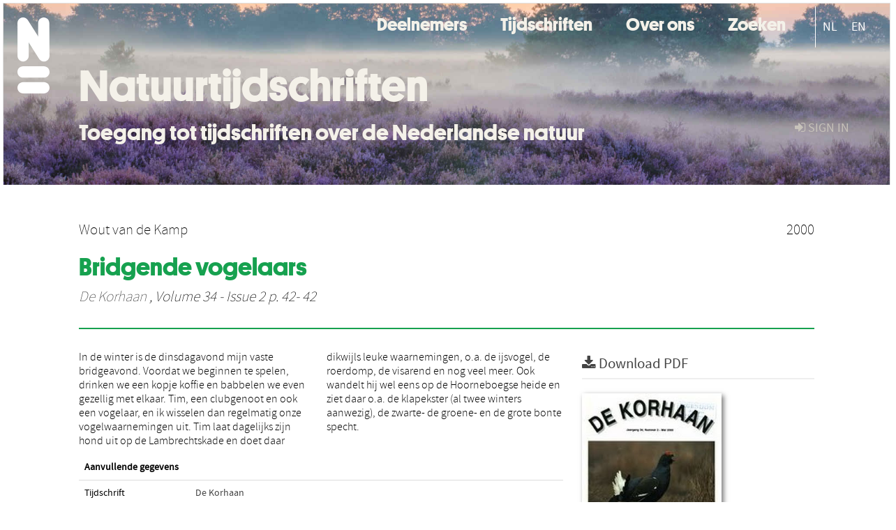

--- FILE ---
content_type: text/html; charset=UTF-8
request_url: https://natuurtijdschriften.nl/pub/584286
body_size: 4519
content:
<!DOCTYPE html>
<html lang="en">
    <head>
      <title>
        
  Natuurtijdschriften:
  Bridgende vogelaars

      </title>
      <meta http-equiv="X-UA-Compatible" content="IE=edge"/>
      <meta http-equiv="Content-Type" content="text/html; charset=UTF-8"/>
      <meta name="viewport" content="width=device-width, initial-scale=1.0"/>
      
      <meta name="citation_title" content="Bridgende vogelaars"/>
      <meta name="citation_author" content="van de Kamp, Wout"/>
      <meta name="citation_date" content="2000/01/01"/>
      <meta name="citation_publication_date" content="2000/01/01"/>
      <meta name="citation_online_date" content="2000/01/01"/>
      <meta name="citation_journal_title" content="De Korhaan"/>
      <meta name="citation_volume" content="34"/>
      <meta name="citation_issue" content="2"/>
      <meta name="citation_issn" content="0929-8762"/>
      <meta name="citation_firstpage" content="42"/>
      <meta name="citation_lastpage" content="42"/>
      
      
      
      <meta name="citation_abstract" content="In de winter is de dinsdagavond mijn vaste bridgeavond. Voordat we beginnen te spelen, drinken we een kopje koffie en babbelen we even gezellig met elkaar. Tim, een clubgenoot en ook een vogelaar, en ik wisselen dan regelmatig onze vogelwaarnemingen uit. Tim laat dagelijks zijn hond uit op de Lambrechtskade en doet daar dikwijls leuke waarnemingen, o.a. de ijsvogel, de roerdomp, de visarend en nog veel meer. Ook wandelt hij wel eens op de Hoorneboegse heide en ziet daar o.a. de klapekster (al twee winters aanwezig), de zwarte- de groene- en de grote bonte specht." />
      
      
      
      <meta name="citation_pdf_url" content="https://natuurtijdschriften.nl/pub/584286/DKH2000034002013.pdf"/>
      <link rel="alternate" type="application/rdf+xml" title="VIVO"
            href="https://natuurtijdschriften.nl/pub/584286/rdf"/>

      <link rel="repository"
            href="https://natuurtijdschriften.nl/"/>
      <link rel="me"
            href="https://natuurtijdschriften.nl/pub/584286/"/>
      <link rel="view"
            href="https://natuurtijdschriften.nl/pub/584286"/>
      
      <link
            rel="shortcut icon"
            type="image/x-icon"
            href="/static/img/favicon.ico"/>
      <link rel="stylesheet" type="text/css" href="/static/css/bundle-1.css"/>
      <link
            rel="stylesheet" type="text/css" href="https://natuurtijdschriften.nl//site.css"/>

      

      <script type="text/javascript" src="/static/js/bundle-1.js"></script>
      <script
              type="text/javascript" src="https://natuurtijdschriften.nl//site2.js"></script>
      <!--[if lt IE 9]>
          <script src="/static/js/html5.js"></script>
      <![endif]-->
      <!--[if lt IE 10]>
          <script src="/static/js/jquery.placeholder.js"></script>
          <script type="text/javascript">
          $(document).ready(function(){$('input').placeholder()});
          </script>
      <![endif]-->
      
  

      
    </head>
    <body>
      <div id="wrap">
      <header>
      <div class="navbar" style="margin-bottom:0">
        <div class="navbar-inner">
          <div class="container">
            
            <a class="brand"
               style="padding:10px;width:200px" href="https://natuurtijdschriften.nl/">
              <img
                   alt="university website"
                   style="width:100%" src="https://natuurtijdschriften.nl/logo-white-n.svg"/>
            </a>
            <a class="hidden"
               href="https://natuurtijdschriften.nl/year">Publications by Year</a>
            <ul class="nav">
              
              
              <li>
                <a href="https://natuurtijdschriften.nl/org/list"
                   class="navlink">Deelnemers</a>
                
              </li>
              
              
              <li>
                <a href="https://natuurtijdschriften.nl/col/list?type=journal"
                   class="navlink">Tijdschriften</a>
                
              </li>
              
              
              <li>
                <a href="https://natuurtijdschriften.nl//about"
                   class="navlink">Over ons</a>
                
              </li>
              
              
              <li>
                <a href="https://natuurtijdschriften.nl/search"
                   class="navlink">Zoeken</a>
                
              </li>
              
            </ul>
            <ul class="nav pull-right">
              <li id="fat-menu" class="dropdown">
                
                
                
                
                <a
                   class="dropdown-toggle" href="https://natuurtijdschriften.nl/login?next=/pub/584286">
                  <span class="icon-signin"></span> sign in
                </a>
              </li>
            </ul>
          </div>
        </div>
      </div>
      </header>
      <div id="breadcrumb" class="row-fluid">
        <div class="span12">
          
  <ul class="breadcrumb">
    <li>
      <a href="https://natuurtijdschriften.nl/org/586270">Vogelwerkgroep Het Gooi en Omstreken</a>
      <span class="divider">/</span>
    </li>
    
    
    <li>
      
      <a href="https://natuurtijdschriften.nl/col/16">De Korhaan</a>
      <span class="divider">/</span>
    </li>
    
    
    <li class="active">Article</li>
    <li class="pull-right">
      <div
      class="input-append search-box"
      style="margin-top:-5px">
    
    <label for="search-query-box" style="display:none">Search:</label>
    
    <input type="text"
           class="input-large search-input"
           id="search-query-box"
           style="width:250px"
           value=""
           name="query"/>
    <a class="btn btn-primary search-button"
       style="border-bottom:1px solid rgba(0, 0, 0, 0.25)" href="https://natuurtijdschriften.nl/search#">
      <span class="icon-search"></span> Search
    </a>
  </div>
    </li>
  </ul>

        </div>
      </div>
      
        <div class="row-fluid">
          <div id="main-left" class="span1">
            
            
          </div>
          <div id="main" class="span10">
            <div id="content">
  <div class="page-header">
    <div class="clearfix">
      <p class="lead author-list pull-left">
        
          <span style="">
    
      <span>Wout van de Kamp</span>
  </span>
        
        <br class="clearfix"/>
        
      </p>
      <p class="lead pub_type pull-right">
        <span>2000</span>
      </p>
    </div>
    
    
      <h1>Bridgende vogelaars</h1>
      
    
    <h2 style="display:none">Publication</h2>
    <h3 style="display:none">Publication</h3>
    
    
    <p class="lead">
      <em>
      <a href="https://natuurtijdschriften.nl/col/16">De Korhaan</a>
      
      ,
      Volume 34
      
      
        -
      
      
        Issue 2
      
      
        p. 42-
        42
      
      
      </em>
    </p>
    
  </div>
  <div class="row-fluid">
    <div class="span8">
      <!-- abstract text -->
      
      <p class="abstract">In de winter is de dinsdagavond mijn vaste bridgeavond. Voordat we beginnen te spelen, drinken we een kopje koffie en babbelen we even gezellig met elkaar. Tim, een clubgenoot en ook een vogelaar, en ik wisselen dan regelmatig onze vogelwaarnemingen uit. Tim laat dagelijks zijn hond uit op de Lambrechtskade en doet daar dikwijls leuke waarnemingen, o.a. de ijsvogel, de roerdomp, de visarend en nog veel meer. Ook wandelt hij wel eens op de Hoorneboegse heide en ziet daar o.a. de klapekster (al twee winters aanwezig), de zwarte- de groene- en de grote bonte specht.</p>
      <!-- video player -->
      
      <div id="publication-metadata">
          <table class="table">
            <thead>
              <tr><th colspan="2" class="publiation-metadata-header">Additional Metadata</th></tr>
            </thead>
            <tbody>
              <tr>
                <td style="min-width:120px">
		  <span class="publication-metadata-key">Journal</span>
		</td>
                <td>
                  
                        
                          <a href="https://natuurtijdschriften.nl/col/16">De Korhaan</a>
                          
                        
                  
                </td>
              </tr>
              <tr>
                <td style="min-width:120px">
		  <span class="publication-metadata-key">Rights</span>
		</td>
                <td>
                  
                        <span><p class="inline_md"/><a href="https://creativecommons.org/licenses/by/3.0/nl/">CC BY 3.0 NL ("Naamsvermelding")</a></p></span>
                  
                </td>
              </tr>
	      <tr>
		<td class="publication-metadata-key">
		  
		  
		    Organisation
		  
		</td>
		<td>
		  <a href="https://natuurtijdschriften.nl/org/586270">Vogelwerkgroep Het Gooi en Omstreken</a>
		</td>
	      </tr>
              <tr>
                <td><span class="publication-metadata-key">Citation</span><br/>
                <div class="btn-group dropup" id="citation-menu">
                  <a class="btn dropdown-toggle btn-small"
                     id="citation-menu-button"
                     data-toggle="dropdown"
                     href="#">
                    APA Style
                    <span class="icon-chevron-up"></span>
                  </a>
                  <ul class="dropdown-menu">
                    <li>
                      <a href="#" class="citation-style-pub" data-citation-style="aaa">
                        AAA Style
                      </a>
                    </li>
                    <li>
                      <a href="#" class="citation-style-pub" data-citation-style="apa">
                        APA Style
                      </a>
                    </li>
                    <li>
                      <a href="#" class="citation-style-pub" data-citation-style="cell">
                        Cell Style
                      </a>
                    </li>
                    <li>
                      <a href="#" class="citation-style-pub" data-citation-style="chicago">
                        Chicago Style
                      </a>
                    </li>
                    <li>
                      <a href="#" class="citation-style-pub" data-citation-style="harvard">
                        Harvard Style
                      </a>
                    </li>
                    <li>
                      <a href="#" class="citation-style-pub" data-citation-style="ieee">
                        IEEE Style
                      </a>
                    </li>
                    <li>
                      <a href="#" class="citation-style-pub" data-citation-style="mla">
                        MLA Style
                      </a>
                    </li>
                    <li>
                      <a href="#" class="citation-style-pub" data-citation-style="nature">
                        Nature Style
                      </a>
                    </li>
                    <li>
                      <a href="#" class="citation-style-pub" data-citation-style="vancouver">
                        Vancouver Style
                      </a>
                    </li>
                    <li>
                      <a href="#" class="citation-style-pub" data-citation-style="american-institute-of-physics">
                        American-Institute-of-Physics Style
                      </a>
                    </li>
                    <li>
                      <a href="#" class="citation-style-pub" data-citation-style="council-of-science-editors">
                        Council-of-Science-Editors Style
                      </a>
                    </li>
                    <li class="divider"/>
                    <li>
                      <a href="#" class="citation-format-pub" data-citation-format="bibtex">
                        BibTex Format
                      </a>
                    </li>
                    <li>
                      <a href="#" class="citation-format-pub" data-citation-format="endnote">
                        Endnote Format
                      </a>
                    </li>
                    <li>
                      <a href="#" class="citation-format-pub" data-citation-format="ris">
                        RIS Format
                      </a>
                    </li>
                    <li>
                      <a href="#" class="citation-format-pub" data-citation-format="csl">
                        CSL Format
                      </a>
                    </li>
                    <li>
                      <a href="#" class="citation-format-pub" data-citation-format="dois only">
                        DOIs only Format
                      </a>
                    </li>
                  </ul>
                </div>
                </td>
                <td id="citation-text">
                  <div class="csl-bib-body"><div class="csl-entry">Wout van de Kamp.  (2000).  Bridgende vogelaars. <em>De Korhaan</em>, <em>34</em>(2), 42–42.</div></div>
                </td>
              </tr>
            </tbody>
          </table>
      </div>
    </div>
    <div class="span4">
      
      
      <div class="publication-downloads">
        <legend>
          <a href="https://natuurtijdschriften.nl/pub/584286/DKH2000034002013.pdf">
            <span class="icon-download-alt"></span>
	    <span class="download-link-text">
              Free
              Full Text
	    </span>
            <small class="download-link-info">
              (
              Final Version
              , 858kb
            )
            </small>
          </a>
        </legend>
        <a href="https://natuurtijdschriften.nl/pub/584286/DKH2000034002013.pdf">
          <img src="https://natuurtijdschriften.nl/pub/584286/cover/thumb_256.jpg" alt="cover" id="primary_asset_cover_img" class="shadow-book"/>
        </a>
        
      </div>
      

      
      <div>
        <br/>
        <table class="table" id="additional_assets_table">
          <thead>
            <tr><th colspan="2">Additional Files</th></tr>
          </thead>
          <tbody>
            <tr>
              <td>
                <span class="icon-picture"></span>
                <a href="https://natuurtijdschriften.nl/pub/584286/586079.jpg">
                  <span>586079.jpg</span>
                </a>
                <span class="pull-right">
                  Cover Image
                  
                  , 13kb
                </span>
                
              </td>
            </tr>
          </tbody>
        </table>
      </div>
      
      
      <br/>
    </div>
  </div>
</div>
            
          </div>
          <div id="main-right" class="span1">
            
            
          </div>
        </div>
      
      </div>
      <footer class="footer row-fluid">
        <div class="span10 offset1">
          <div class="row-fluid">
            <div class="span3">
              <a>
                <img alt="university website" src="https://natuurtijdschriften.nl/naturalis_footer.png"/>
              </a>
              
              
              <ul class="unstyled">
                
              </ul>
              
            </div>
            <div class="span3">
              <ul class="unstyled">
                
              </ul>
            </div>
            <div class="span3">
              <ul class="unstyled">
                <li>
                  
                  <div class="lead" style="margin:4px">
                    <a href="/page/3">
                      <span class="icon-envelope"></span>
                      Contact
                    </a>
                  </div>
                </li>
                <li>
                  
                  <div class="lead" style="margin:4px">
                    <a href="https://www.naturalis.nl/en/privacy">
                      <span class="icon-external-link"></span>
                      Privacy
                    </a>
                  </div>
                </li>
                <li>
                  
                  <div class="lead" style="margin:4px">
                    <a href="/page/2">
                      <span class="icon-bookmark-empty"></span>
                      Colofon
                    </a>
                  </div>
                </li>
              </ul>
            </div>
          </div>

        </div>
            <div class="span1">
            <a href="http://www.artudis.com"
               class="pull-right"
               style="margin: 170px 20px 10px 10px">
               <img src="/static/img/logo/artudis_small.png" width="100" alt="artudis website"/>
            </a>
            </div>
      </footer>
      <div id="modal-workflow-editor"
           class="modal hide fade">
        <div class="modal-header">
          <button type="button"
                  class="close"
                  data-dismiss="modal"
                  aria-hidden="true">&times;</button>
          <h3 id="modal-workflow-header">Workflow</h3>
        </div>
        <div id="modal-workflow-form"></div>
      </div>
      <div id="modal-iframe"
           style="width:800px"
           class="modal hide fade">
        <div class="modal-header">
          <button type="button"
                  class="close"
                  data-dismiss="modal"
                  aria-hidden="true">&times;</button>
          <h3 id="modal-iframe-header">Workflow</h3>
        </div>
        <div>
          <iframe id="modal-iframe-body" src="" style="width:100%;height:500px" frameborder="0" ></iframe>
        </div>
      </div>
      <div id="add-content-modal"
           class="modal hide fade">
        <div class="modal-header">
          <button type="button"
                  class="close"
                  data-dismiss="modal"
                  aria-hidden="true">&times;</button>
          <h3 id="modal-edit-header">Add Content</h3>
        </div>
        <div class="modal-body">
          <div class="btn-group btn-group-vertical"
               style="width:100%;max-height:600px;overflow:auto">
	    
	    <br/>
	    
              <a
		 class="btn btn-large"
		 style="margin:auto;width:300px" href="https://natuurtijdschriften.nl/user/add">User</a>
	    
              <a
		 class="btn btn-large"
		 style="margin:auto;width:300px" href="https://natuurtijdschriften.nl/pub/add">Publication</a>
	    
              <a
		 class="btn btn-large"
		 style="margin:auto;width:300px" href="https://natuurtijdschriften.nl/ppl/add">Person</a>
	    
              <a
		 class="btn btn-large"
		 style="margin:auto;width:300px" href="https://natuurtijdschriften.nl/org/add">Organisation</a>
	    
              <a
		 class="btn btn-large"
		 style="margin:auto;width:300px" href="https://natuurtijdschriften.nl/col/add">Collection</a>
	    
	  </div>
        </div>
        <div class="modal-footer">
          <a href="#"
             class="btn btn-primary"
             data-dismiss="modal">Close</a>
        </div>
      </div>
      
      
    </body>
</html>
